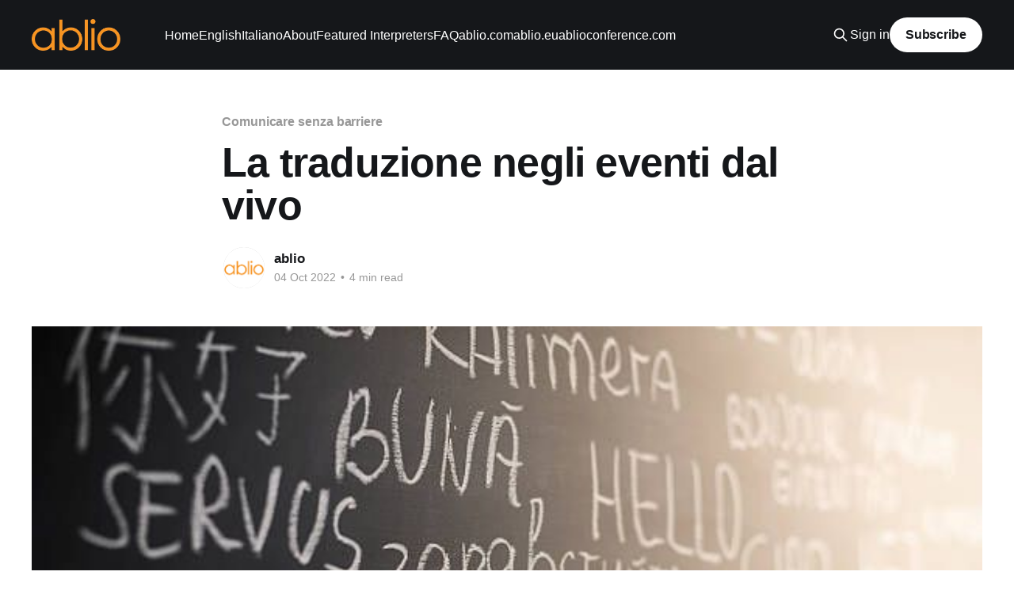

--- FILE ---
content_type: text/html; charset=utf-8
request_url: https://blog.ablio.com/la-traduzione-negli-eventi-dal-vivo/
body_size: 9044
content:
<!DOCTYPE html>
<html lang="en">
<head>

    <title>La traduzione negli eventi dal vivo</title>
    <meta charset="utf-8" />
    <meta http-equiv="X-UA-Compatible" content="IE=edge" />
    <meta name="HandheldFriendly" content="True" />
    <meta name="viewport" content="width=device-width, initial-scale=1.0" />
    
    <link rel="preload" as="style" href="https://blog.ablio.com/assets/built/screen.css?v=1c5063b77c" />
    <link rel="preload" as="script" href="https://blog.ablio.com/assets/built/casper.js?v=1c5063b77c" />

    <link rel="stylesheet" type="text/css" href="https://blog.ablio.com/assets/built/screen.css?v=1c5063b77c" />

    <link rel="icon" href="https://blog.ablio.com/content/images/size/w256h256/2019/02/a-logo.png" type="image/png">
    <link rel="canonical" href="https://blog.ablio.com/la-traduzione-negli-eventi-dal-vivo/">
    <meta name="referrer" content="no-referrer-when-downgrade">
    
    <meta property="og:site_name" content="REMOTE INTERPRETING SOLUTIONS">
    <meta property="og:type" content="article">
    <meta property="og:title" content="La traduzione negli eventi dal vivo">
    <meta property="og:description" content="Piattaforme tradizionali e piattaforme RSI

In caso di eventi in presenza che hanno bisogno di un servizio di interpretazione simultanea professionale, è ora possibile scegliere la modalità di fornitura di questo servizio.

In pratica: c’è una soluzione hardware e una soluzione software. In questa sede le analizzeremo entrambe, esamineremo">
    <meta property="og:url" content="https://blog.ablio.com/la-traduzione-negli-eventi-dal-vivo/">
    <meta property="og:image" content="https://blog.ablio.com/content/images/2022/10/istockphoto-478438526-612x612.jpg">
    <meta property="article:published_time" content="2022-10-04T13:17:54.000Z">
    <meta property="article:modified_time" content="2025-03-22T11:03:15.000Z">
    <meta property="article:tag" content="Comunicare senza barriere">
    <meta property="article:tag" content="ablio">
    <meta property="article:tag" content="AblioConference">
    <meta property="article:tag" content="Interprete">
    
    <meta property="article:publisher" content="https://www.facebook.com/abliodotcom">
    <meta property="article:author" content="https://www.facebook.com/abliodotcom">
    <meta name="twitter:card" content="summary_large_image">
    <meta name="twitter:title" content="La traduzione negli eventi dal vivo">
    <meta name="twitter:description" content="Piattaforme tradizionali e piattaforme RSI

In caso di eventi in presenza che hanno bisogno di un servizio di interpretazione simultanea professionale, è ora possibile scegliere la modalità di fornitura di questo servizio.

In pratica: c’è una soluzione hardware e una soluzione software. In questa sede le analizzeremo entrambe, esamineremo">
    <meta name="twitter:url" content="https://blog.ablio.com/la-traduzione-negli-eventi-dal-vivo/">
    <meta name="twitter:image" content="https://blog.ablio.com/content/images/2022/10/istockphoto-478438526-612x612.jpg">
    <meta name="twitter:label1" content="Written by">
    <meta name="twitter:data1" content="ablio">
    <meta name="twitter:label2" content="Filed under">
    <meta name="twitter:data2" content="Comunicare senza barriere, ablio, AblioConference, Interprete">
    <meta name="twitter:site" content="@abliodotcom">
    <meta name="twitter:creator" content="@abliodotcom">
    <meta property="og:image:width" content="612">
    <meta property="og:image:height" content="408">
    
    <script type="application/ld+json">
{
    "@context": "https://schema.org",
    "@type": "Article",
    "publisher": {
        "@type": "Organization",
        "name": "REMOTE INTERPRETING SOLUTIONS",
        "url": "https://blog.ablio.com/",
        "logo": {
            "@type": "ImageObject",
            "url": "https://blog.ablio.com/content/images/2015/06/ablio_logo_400.png"
        }
    },
    "author": {
        "@type": "Person",
        "name": "ablio",
        "image": {
            "@type": "ImageObject",
            "url": "https://blog.ablio.com/content/images/2015/06/ablio_logo_400x400.png",
            "width": 420,
            "height": 420
        },
        "url": "https://blog.ablio.com/author/ablio/",
        "sameAs": [
            "https://ablio.com/",
            "https://www.facebook.com/abliodotcom",
            "https://x.com/abliodotcom"
        ]
    },
    "headline": "La traduzione negli eventi dal vivo",
    "url": "https://blog.ablio.com/la-traduzione-negli-eventi-dal-vivo/",
    "datePublished": "2022-10-04T13:17:54.000Z",
    "dateModified": "2025-03-22T11:03:15.000Z",
    "image": {
        "@type": "ImageObject",
        "url": "https://blog.ablio.com/content/images/2022/10/istockphoto-478438526-612x612.jpg",
        "width": 612,
        "height": 408
    },
    "keywords": "Comunicare senza barriere, ablio, AblioConference, Interprete",
    "description": "Piattaforme tradizionali e piattaforme RSI\n\nIn caso di eventi in presenza che hanno bisogno di un servizio di interpretazione simultanea professionale, è ora possibile scegliere la modalità di fornitura di questo servizio.\n\nIn pratica: c’è una soluzione hardware e una soluzione software. In questa sede le analizzeremo entrambe, esamineremo i loro vantaggi e svantaggi e cercheremo di capire se si escludono a vicenda.\n\nLa soluzione hardware\n\nPer molti anni questo è stato il metodo di fornitura del",
    "mainEntityOfPage": "https://blog.ablio.com/la-traduzione-negli-eventi-dal-vivo/"
}
    </script>

    <meta name="generator" content="Ghost 6.16">
    <link rel="alternate" type="application/rss+xml" title="REMOTE INTERPRETING SOLUTIONS" href="https://blog.ablio.com/rss/">
    <script defer src="https://cdn.jsdelivr.net/ghost/portal@~2.58/umd/portal.min.js" data-i18n="true" data-ghost="https://blog.ablio.com/" data-key="aed08571deb4295c8065cb308b" data-api="https://ablio.ghost.io/ghost/api/content/" data-locale="en" crossorigin="anonymous"></script><style id="gh-members-styles">.gh-post-upgrade-cta-content,
.gh-post-upgrade-cta {
    display: flex;
    flex-direction: column;
    align-items: center;
    font-family: -apple-system, BlinkMacSystemFont, 'Segoe UI', Roboto, Oxygen, Ubuntu, Cantarell, 'Open Sans', 'Helvetica Neue', sans-serif;
    text-align: center;
    width: 100%;
    color: #ffffff;
    font-size: 16px;
}

.gh-post-upgrade-cta-content {
    border-radius: 8px;
    padding: 40px 4vw;
}

.gh-post-upgrade-cta h2 {
    color: #ffffff;
    font-size: 28px;
    letter-spacing: -0.2px;
    margin: 0;
    padding: 0;
}

.gh-post-upgrade-cta p {
    margin: 20px 0 0;
    padding: 0;
}

.gh-post-upgrade-cta small {
    font-size: 16px;
    letter-spacing: -0.2px;
}

.gh-post-upgrade-cta a {
    color: #ffffff;
    cursor: pointer;
    font-weight: 500;
    box-shadow: none;
    text-decoration: underline;
}

.gh-post-upgrade-cta a:hover {
    color: #ffffff;
    opacity: 0.8;
    box-shadow: none;
    text-decoration: underline;
}

.gh-post-upgrade-cta a.gh-btn {
    display: block;
    background: #ffffff;
    text-decoration: none;
    margin: 28px 0 0;
    padding: 8px 18px;
    border-radius: 4px;
    font-size: 16px;
    font-weight: 600;
}

.gh-post-upgrade-cta a.gh-btn:hover {
    opacity: 0.92;
}</style>
    <script defer src="https://cdn.jsdelivr.net/ghost/sodo-search@~1.8/umd/sodo-search.min.js" data-key="aed08571deb4295c8065cb308b" data-styles="https://cdn.jsdelivr.net/ghost/sodo-search@~1.8/umd/main.css" data-sodo-search="https://ablio.ghost.io/" data-locale="en" crossorigin="anonymous"></script>
    
    <link href="https://blog.ablio.com/webmentions/receive/" rel="webmention">
    <script defer src="/public/cards.min.js?v=1c5063b77c"></script>
    <link rel="stylesheet" type="text/css" href="/public/cards.min.css?v=1c5063b77c">
    <script defer src="/public/member-attribution.min.js?v=1c5063b77c"></script><style>:root {--ghost-accent-color: #15171A;}</style>
    
<meta name="google-site-verification" content="_jQJu-_HRshzCqTV1PUAjonRh5pNVj7O677_n07oJ60">
<meta name="google-site-verification" content="reDa_7Zt5Jjhe8ob3HdOP31OONWOCOqXj02dH7hTdQo">
<meta name="msvalidate.01" content="F941E6547173CF8499F6F42B6C2625AE">

<!-- Segment.io -->
<!--script>
// Removed on 2025-11-20 and added Inercom in footer...
/*
!function(){var i="analytics",analytics=window[i]=window[i]||[];if(!analytics.initialize)if(analytics.invoked)window.console&&console.error&&console.error("Segment snippet included twice.");else{analytics.invoked=!0;analytics.methods=["trackSubmit","trackClick","trackLink","trackForm","pageview","identify","reset","group","track","ready","alias","debug","page","screen","once","off","on","addSourceMiddleware","addIntegrationMiddleware","setAnonymousId","addDestinationMiddleware","register"];analytics.factory=function(e){return function(){if(window[i].initialized)return window[i][e].apply(window[i],arguments);var n=Array.prototype.slice.call(arguments);if(["track","screen","alias","group","page","identify"].indexOf(e)>-1){var c=document.querySelector("link[rel='canonical']");n.push({__t:"bpc",c:c&&c.getAttribute("href")||void 0,p:location.pathname,u:location.href,s:location.search,t:document.title,r:document.referrer})}n.unshift(e);analytics.push(n);return analytics}};for(var n=0;n<analytics.methods.length;n++){var key=analytics.methods[n];analytics[key]=analytics.factory(key)}analytics.load=function(key,n){var t=document.createElement("script");t.type="text/javascript";t.async=!0;t.setAttribute("data-global-segment-analytics-key",i);t.src="https://cdn.segment.com/analytics.js/v1/" + key + "/analytics.min.js";var r=document.getElementsByTagName("script")[0];r.parentNode.insertBefore(t,r);analytics._loadOptions=n};analytics._writeKey="2zHjO9f20H";;analytics.SNIPPET_VERSION="5.2.1";
analytics.load("2zHjO9f20H");
analytics.page()
}}();
*/
</script-->

<!-- Google tag (gtag.js) -->
<script async src="https://www.googletagmanager.com/gtag/js?id=G-0S54B5Q9PW"></script>
<script>
window.dataLayer = window.dataLayer || [];
function gtag(){dataLayer.push(arguments);}
gtag('js', new Date());

gtag('config', 'G-0S54B5Q9PW');
</script>

    <script>
document.documentElement.lang = 'it';
</script>

</head>
<body class="post-template tag-blog-italiano tag-ablio tag-ablioconference tag-interprete is-head-left-logo has-cover">
<div class="viewport">

    <header id="gh-head" class="gh-head outer">
        <div class="gh-head-inner inner">
            <div class="gh-head-brand">
                <a class="gh-head-logo" href="https://blog.ablio.com">
                        <img src="https://blog.ablio.com/content/images/2015/06/ablio_logo_400.png" alt="REMOTE INTERPRETING SOLUTIONS">
                </a>
                <button class="gh-search gh-icon-btn" aria-label="Search this site" data-ghost-search><svg xmlns="http://www.w3.org/2000/svg" fill="none" viewBox="0 0 24 24" stroke="currentColor" stroke-width="2" width="20" height="20"><path stroke-linecap="round" stroke-linejoin="round" d="M21 21l-6-6m2-5a7 7 0 11-14 0 7 7 0 0114 0z"></path></svg></button>
                <button class="gh-burger" aria-label="Main Menu"></button>
            </div>

            <nav class="gh-head-menu">
                <ul class="nav">
    <li class="nav-home"><a href="https://blog.ablio.com/">Home</a></li>
    <li class="nav-english"><a href="https://blog.ablio.com/tag/english-blog/">English</a></li>
    <li class="nav-italiano"><a href="https://blog.ablio.com/tag/blog-italiano/">Italiano</a></li>
    <li class="nav-about"><a href="https://ablio.com/about">About</a></li>
    <li class="nav-featured-interpreters"><a href="https://blog.ablio.com/tag/featured-interpreters/">Featured Interpreters</a></li>
    <li class="nav-faq"><a href="https://ablio.com/customers-faq">FAQ</a></li>
    <li class="nav-ablio-com"><a href="https://ablio.com/">ablio.com</a></li>
    <li class="nav-ablio-eu"><a href="https://ablio.eu/">ablio.eu</a></li>
    <li class="nav-ablioconference-com"><a href="https://ablioconference.com/">ablioconference.com</a></li>
</ul>

            </nav>

            <div class="gh-head-actions">
                    <button class="gh-search gh-icon-btn" aria-label="Search this site" data-ghost-search><svg xmlns="http://www.w3.org/2000/svg" fill="none" viewBox="0 0 24 24" stroke="currentColor" stroke-width="2" width="20" height="20"><path stroke-linecap="round" stroke-linejoin="round" d="M21 21l-6-6m2-5a7 7 0 11-14 0 7 7 0 0114 0z"></path></svg></button>
                    <div class="gh-head-members">
                                <a class="gh-head-link" href="#/portal/signin" data-portal="signin">Sign in</a>
                                <a class="gh-head-button" href="#/portal/signup" data-portal="signup">Subscribe</a>
                    </div>
            </div>
        </div>
    </header>

    <div class="site-content">
        



<main id="site-main" class="site-main">
<article class="article post tag-blog-italiano tag-ablio tag-ablioconference tag-interprete ">

    <header class="article-header gh-canvas">

        <div class="article-tag post-card-tags">
                <span class="post-card-primary-tag">
                    <a href="/tag/blog-italiano/">Comunicare senza barriere</a>
                </span>
        </div>

        <h1 class="article-title">La traduzione negli eventi dal vivo</h1>


        <div class="article-byline">
        <section class="article-byline-content">

            <ul class="author-list instapaper_ignore">
                <li class="author-list-item">
                    <a href="/author/ablio/" class="author-avatar" aria-label="Read more of ablio">
                        <img class="author-profile-image" src="/content/images/size/w100/2015/06/ablio_logo_400x400.png" alt="ablio" />
                    </a>
                </li>
            </ul>

            <div class="article-byline-meta">
                <h4 class="author-name"><a href="/author/ablio/">ablio</a></h4>
                <div class="byline-meta-content">
                    <time class="byline-meta-date" datetime="2022-10-04">04 Oct 2022</time>
                        <span class="byline-reading-time"><span class="bull">&bull;</span> 4 min read</span>
                </div>
            </div>

        </section>
        </div>

            <figure class="article-image">
                <img
                    srcset="/content/images/size/w300/2022/10/istockphoto-478438526-612x612.jpg 300w,
                            /content/images/size/w600/2022/10/istockphoto-478438526-612x612.jpg 600w,
                            /content/images/size/w1000/2022/10/istockphoto-478438526-612x612.jpg 1000w,
                            /content/images/size/w2000/2022/10/istockphoto-478438526-612x612.jpg 2000w"
                    sizes="(min-width: 1400px) 1400px, 92vw"
                    src="/content/images/size/w2000/2022/10/istockphoto-478438526-612x612.jpg"
                    alt="La traduzione negli eventi dal vivo"
                />
            </figure>

    </header>

    <section class="gh-content gh-canvas">
        <p><strong>Piattaforme tradizionali e piattaforme RSI</strong></p><p>In caso di eventi in presenza che hanno bisogno di un servizio di interpretazione simultanea professionale, è ora possibile scegliere la modalità di fornitura di questo servizio.</p><p>In pratica: c’è una soluzione hardware e una soluzione software. In questa sede le analizzeremo entrambe, esamineremo i loro vantaggi e svantaggi e cercheremo di capire se si escludono a vicenda.</p><p><strong>La soluzione hardware</strong></p><p>Per molti anni questo è stato il metodo di fornitura della traduzione simultanea più utilizzato.</p><p>I sistemi tradizionali usano la tecnologia a infrarossi (IR) per trasmettere la traduzione ai partecipanti in sala, che ricevono il flusso audio tramite ricevitori multicanale portatili.</p><p>La strumentazione deve essere installata prima dell'evento e necessita di un team di tecnici il giorno dell'allestimento. Ci sono diversi dispositivi dedicati, ognuno dei quali con un compito specifico:</p><p>· <strong>L'unità di controllo</strong>, che gestisce la distribuzione dei segnali in tutto il sistema, ricevendo l'audio dei relatori (il "floor") e inviandolo alle console degli interpreti, e ricevendo l'audio della traduzione dagli interpreti e inviandolo quindi ai pannelli radianti posizionati all'interno della sala e intorno al pubblico.</p><p>· <strong>I pannelli radianti IR</strong>,<em> </em>che<em> </em>trasmettono i flussi audio degli interpreti ai ricevitori IR utilizzando una frequenza radio nello spettro della luce infrarossa.</p><p>· <strong>I ricevitori radio IR</strong>, piccoli dispositivi portatili che ricevono l’audio delle traduzioni. Sono dotati di cuffie e di un selettore che consente ai presenti di selezionare il canale linguistico prescelto.</p><p>· <strong>La console di ogni interprete</strong>, all'interno di una cabina insonorizzata, che consente agli interpreti di ascoltare l'audio degli oratori e di tradurlo nella lingua di destinazione. In genere in cabina, una per ogni canale di traduzione, ci sono due interpreti con console accoppiate in modo che possano alternarsi al microfono, ascoltarsi e anche operare in modalità relay.</p><p><strong>Vantaggi</strong></p><p>· A differenza delle frequenze radio FM/UHF/VHF, non è richiesta alcuna licenza.</p><p>· I raggi infrarossi non passano attraverso i muri e altre barriere fisiche e quindi non subiscono interferenze da altre frequenze, con il risultato che il sistema offre una qualità audio eccellente e indisturbata.</p><p><strong>Svantaggi</strong></p><p>· I pannelli radianti devono essere posizionati con precisione davanti agli ascoltatori e non possono essere coperti da tende o paraventi.</p><p>· Ogni pannello può servire solo un numero limitato di utenti.</p><p>· La luce del sole interferisce con i raggi IR e quindi il sistema non può essere utilizzato per eventi all'aperto.</p><p><strong>La soluzione software</strong></p><p>Le soluzioni più recenti e rapidamente emergenti che offrono un servizio di interpretazione simultanea professionale sono applicazioni software chiamate piattaforme RSI (Remote Simultaneous Interpreting) o piattaforme VIT (Virtual Interpreting Technology). Esse replicano tutte le funzioni svolte da ciascuna apparecchiatura all'interno di un sistema a infrarossi. L'hardware è sostituito da un modulo specifico del software.</p><p>· Il <strong>Media Server</strong> replica l'unità di controllo IR e si gestisce attraverso il cruscotto del regista dell'evento (event master). Riceve l'audio dei relatori (il "floor") e lo invia alle console degli interpreti.  Riceve poi l'audio della traduzione dagli interpreti e lo invia al pubblico via Internet.</p><p>· L'<strong>Interpreter Dashboard</strong> replica la console tradizionale degli interpreti, consentendo loro di ricevere l'audio/video degli oratori e di tradurre nella lingua di destinazione. Sulla Dashboard sono disponibili tutte le funzioni di una console, come il passaggio di microfono, il relay, il tasto mute, ecc.</p><p>· I partecipanti ascoltano i canali di traduzione attraverso <strong>applicazioni mobili</strong> o <strong>web app</strong> sui loro smartphone o computer, anziché tramite ricevitore radio e cuffie.</p><p><strong>Vantaggi</strong></p><p>· Non è necessario installare alcun hardware dedicato. Si possono usare normali computer portatili per gli interpreti e per la dashboard degli operatori della piattaforma, e gli smartphone degli ascoltatori.</p><p>· Nessuna distribuzione/raccolta di ricevitori delle cuffie per gli ascoltatori</p><p>· Conseguente riduzione dei costi</p><p>· Il sistema può essere utilizzato in eventi dal vivo, virtuali o ibridi.</p><p>· Gli interpreti possono operare da remoto.</p><p><strong>Svantaggi</strong></p><p>· Essendo dipendente da Internet, la larghezza di banda disponibile al valore deve avere la potenza necessaria per supportare il numero previsto di ascoltatori, a meno che non si utilizzi una piattaforma RSI come <strong>Ablioconference</strong>, che ha capacità integrate per gestire la propria rete Wi-Fi, supportando migliaia di ascoltatori contemporaneamente.</p><p><strong>I due sistemi si escludono a vicenda?</strong></p><p>I due sistemi possono essere usati insieme, utilizzando interfacce come il Broadcaster Ablio AWB Wi-Fi, i protocolli Dante o NDI, e beneficiando delle rispettive caratteristiche:</p><p>· Gli interpreti operano sulla piattaforma software RSI e immettono i loro flussi audio di traduzione nel sistema hardware: in questo modo si risparmiano i costi associati alla presenza fisica degli interpreti o alla mancanza di spazio per le loro cabine nella sala.</p><p>· Il pubblico in sala può ascoltare la traduzione attraverso i ricevitori delle cuffie del sistema hardware, ma anche attraverso le app mobili della piattaforma RSI: un'ottima soluzione quando il numero di cuffie a disposizione non è sufficiente a quanti necessitano di traduzione.</p><p>· In occasione di eventi ibridi, gli ascoltatori possono essere situati in qualsiasi parte del mondo.</p><p>Per maggiori informazioni sulla traduzione simultanea, consultate la nostra Guida completa:</p><figure class="kg-card kg-bookmark-card"><a class="kg-bookmark-container" href="https://blog.ablio.com/the-complete-guide-to-simultaneous-interpretation/"><div class="kg-bookmark-content"><div class="kg-bookmark-title">The Complete Guide to Simultaneous Interpretation | ablioconference</div><div class="kg-bookmark-description">Organising a simultaneous interpreting service for any kind of event is perhaps one of the most delicate areas in the entire event planning process.</div><div class="kg-bookmark-metadata"><img class="kg-bookmark-icon" src="https://blog.ablio.com/content/images/icon/a-logo-2.png" alt=""><span class="kg-bookmark-author">REMOTE INTERPRETING SOLUTIONS</span><span class="kg-bookmark-publisher">ablio</span></div></div><div class="kg-bookmark-thumbnail"><img src="https://blog.ablio.com/content/images/thumbnail/istockphoto-497124232-612x612-2.jpg" alt="" onerror="this.style.display = 'none'"></div></a></figure><hr><blockquote><strong><em>Sei interessato ad ulteriori informazioni sull'interpretariato? Visita i nostri siti web:</em></strong><br><br>● <a href="https://ablio.com/?lang=it"><strong>ablio.com</strong></a> – <strong>servizi di interpretariato telefonico</strong><br>● <a href="https://ablio.eu/"><strong>ablio.eu</strong></a> – <strong>sito web generale</strong><br>● <a href="https://ablio.it/"><strong>ablio.it</strong></a> – <strong>sito web italiano</strong><br>● <a href="https://ablioconference.com/home"><strong>ablioconference.com</strong></a> – <strong><em>piattaforma RSI per interpretariato in simultanea</em></strong></blockquote>
    </section>


</article>
</main>

    <section class="footer-cta outer">
        <div class="inner">
            <h2 class="footer-cta-title">Sign up for more like this.</h2>
            <a class="footer-cta-button" href="#/portal" data-portal>
                <div class="footer-cta-input">Enter your email</div>
                <span>Subscribe</span>
            </a>
        </div>
    </section>



            <aside class="read-more-wrap outer">
                <div class="read-more inner">
                        
<article class="post-card post no-image">


    <div class="post-card-content">

        <a class="post-card-content-link" href="/how-to-write-the-perfect-interpreter-cv/">
            <header class="post-card-header">
                <div class="post-card-tags">
                </div>
                <h2 class="post-card-title">
                    How to write the perfect interpreter CV
                </h2>
            </header>
                <div class="post-card-excerpt">As a freelance interpreter (and/or translator) you are proposing your services to several potential clients, language agencies, and service providers. Your CV is the first chance you get to make a good impression: a well-written CV can set you apart from other applicants and make it easier for these</div>
        </a>

        <footer class="post-card-meta">
            <time class="post-card-meta-date" datetime="2024-09-09">09 Sep 2024</time>
                <span class="post-card-meta-length">7 min read</span>
        </footer>

    </div>

</article>
                        
<article class="post-card post">

    <a class="post-card-image-link" href="/the-slow-march-towards-machine-interpretation-blog/">

        <img class="post-card-image"
            srcset="/content/images/size/w300/2024/06/istockphoto-1843999388-612x612-1.jpg 300w,
                    /content/images/size/w600/2024/06/istockphoto-1843999388-612x612-1.jpg 600w,
                    /content/images/size/w1000/2024/06/istockphoto-1843999388-612x612-1.jpg 1000w,
                    /content/images/size/w2000/2024/06/istockphoto-1843999388-612x612-1.jpg 2000w"
            sizes="(max-width: 1000px) 400px, 800px"
            src="/content/images/size/w600/2024/06/istockphoto-1843999388-612x612-1.jpg"
            alt="The Slow March Towards Machine Interpretation"
            loading="lazy"
        />


    </a>

    <div class="post-card-content">

        <a class="post-card-content-link" href="/the-slow-march-towards-machine-interpretation-blog/">
            <header class="post-card-header">
                <div class="post-card-tags">
                </div>
                <h2 class="post-card-title">
                    The Slow March Towards Machine Interpretation
                </h2>
            </header>
                <div class="post-card-excerpt">With the growth in Artificial Intelligence, there is now endless debate and speculation about it’s impact upon the job’s market with the range of discussion moving from the outright gloomy through to the joyful acceptance of the changes that will come about.

Nowhere has the debate raged more</div>
        </a>

        <footer class="post-card-meta">
            <time class="post-card-meta-date" datetime="2024-06-24">24 Jun 2024</time>
                <span class="post-card-meta-length">2 min read</span>
        </footer>

    </div>

</article>
                        
<article class="post-card post no-image">


    <div class="post-card-content">

        <a class="post-card-content-link" href="/how-to-handle-interpretation-in-small-meetings/">
            <header class="post-card-header">
                <div class="post-card-tags">
                </div>
                <h2 class="post-card-title">
                    How To Handle Interpretation In Small Meetings
                </h2>
            </header>
                <div class="post-card-excerpt">You are planning a small meeting like the one in this picture, where the participants speak different languages and must interact between themselves. If you are having to provide interpretation and don&#39;t know how to do it? Don&#39;t worry! In this document I&#39;ll guide</div>
        </a>

        <footer class="post-card-meta">
            <time class="post-card-meta-date" datetime="2024-02-06">06 Feb 2024</time>
                <span class="post-card-meta-length">12 min read</span>
        </footer>

    </div>

</article>
                </div>
            </aside>



    </div>

    <footer class="site-footer outer">
        <div class="inner">
            <section class="copyright"><a href="https://blog.ablio.com">REMOTE INTERPRETING SOLUTIONS</a> &copy; 2026</section>
            <nav class="site-footer-nav">
                <ul class="nav">
    <li class="nav-ablio-com"><a href="https://ablio.com/">ablio.com</a></li>
    <li class="nav-ablio-eu"><a href="https://ablio.eu/">ablio.eu</a></li>
    <li class="nav-ablio-it"><a href="https://ablio.it/">ablio.it</a></li>
    <li class="nav-ablioconference-com"><a href="https://ablioconference.com/">ablioconference.com</a></li>
</ul>

            </nav>
            <div class="gh-powered-by"><a href="https://ghost.org/" target="_blank" rel="noopener">Powered by Ghost</a></div>
        </div>
    </footer>

</div>

    <div class="pswp" tabindex="-1" role="dialog" aria-hidden="true">
    <div class="pswp__bg"></div>

    <div class="pswp__scroll-wrap">
        <div class="pswp__container">
            <div class="pswp__item"></div>
            <div class="pswp__item"></div>
            <div class="pswp__item"></div>
        </div>

        <div class="pswp__ui pswp__ui--hidden">
            <div class="pswp__top-bar">
                <div class="pswp__counter"></div>

                <button class="pswp__button pswp__button--close" title="Close (Esc)"></button>
                <button class="pswp__button pswp__button--share" title="Share"></button>
                <button class="pswp__button pswp__button--fs" title="Toggle fullscreen"></button>
                <button class="pswp__button pswp__button--zoom" title="Zoom in/out"></button>

                <div class="pswp__preloader">
                    <div class="pswp__preloader__icn">
                        <div class="pswp__preloader__cut">
                            <div class="pswp__preloader__donut"></div>
                        </div>
                    </div>
                </div>
            </div>

            <div class="pswp__share-modal pswp__share-modal--hidden pswp__single-tap">
                <div class="pswp__share-tooltip"></div>
            </div>

            <button class="pswp__button pswp__button--arrow--left" title="Previous (arrow left)"></button>
            <button class="pswp__button pswp__button--arrow--right" title="Next (arrow right)"></button>

            <div class="pswp__caption">
                <div class="pswp__caption__center"></div>
            </div>
        </div>
    </div>
</div>
<script
    src="https://code.jquery.com/jquery-3.5.1.min.js"
    integrity="sha256-9/aliU8dGd2tb6OSsuzixeV4y/faTqgFtohetphbbj0="
    crossorigin="anonymous">
</script>
<script src="https://blog.ablio.com/assets/built/casper.js?v=1c5063b77c"></script>
<script>
$(document).ready(function () {
    // Mobile Menu Trigger
    $('.gh-burger').click(function () {
        $('body').toggleClass('gh-head-open');
    });
    // FitVids - Makes video embeds responsive
    $(".gh-content").fitVids();
});
</script>

<!-- jQuery -->
<!--script src="https://code.jquery.com/jquery-1.12.4.min.js"></script-->

<!-- fitVids -->
<!--script src="https://cdnjs.cloudflare.com/ajax/libs/fitvids/1.2.0/jquery.fitvids.min.js"></script-->

<!-- Intercom -->
<script>
const APP_ID = 'o8xl0puz';
window.intercomSettings = {
  api_base: 'https://api-iam.intercom.io',
  app_id: APP_ID,
};
</script>
<script>
(function(){var w=window;var ic=w.Intercom;if(typeof ic==='function'){ic('update',w.intercomSettings);}else{var d=document;var i=function(){i.c(arguments);};i.q=[];i.c=function(args){i.q.push(args);};w.Intercom=i;var l=function(){var s=d.createElement('script');s.type='text/javascript';s.async=true;s.src='https://widget.intercom.io/widget/' + APP_ID;var x=d.getElementsByTagName('script')[0];x.parentNode.insertBefore(s,x);};if(document.readyState==='complete'){l();}else if(w.attachEvent){w.attachEvent('onload',l);}else{w.addEventListener('load',l,false);}}})();
</script>

</body>
</html>
